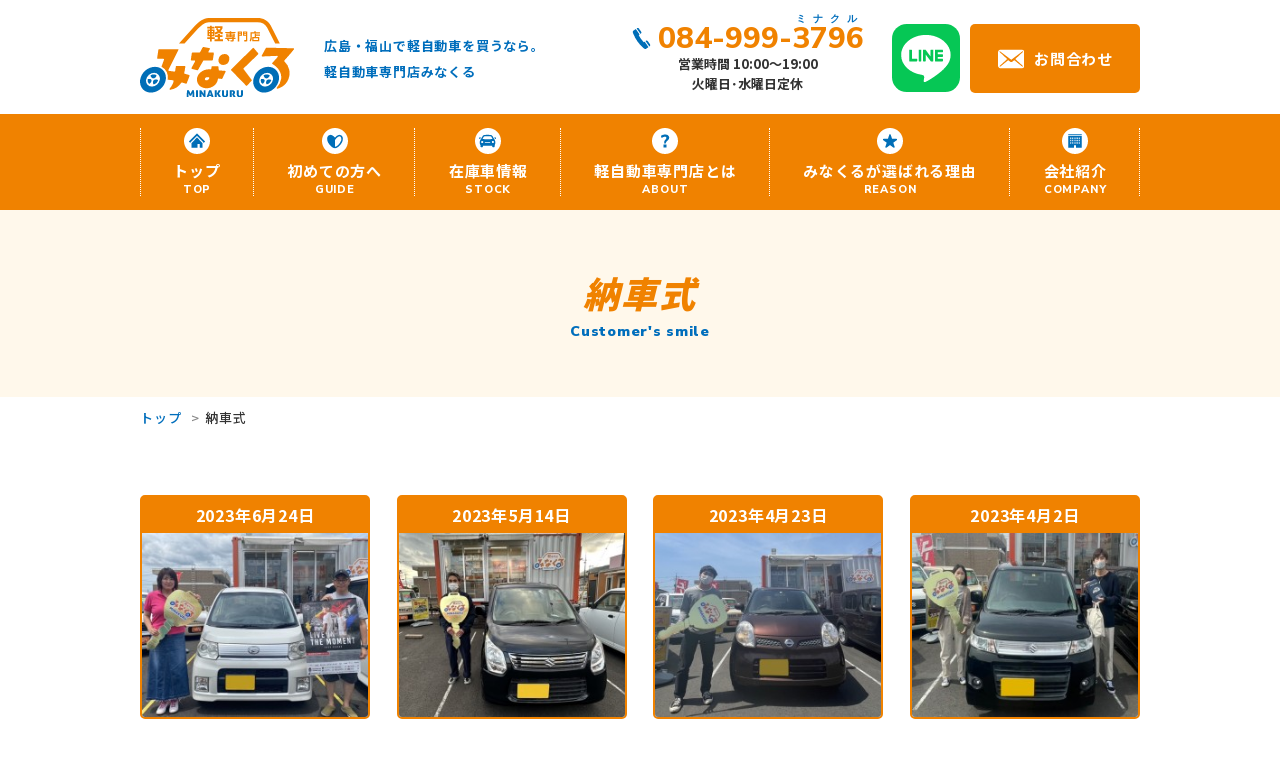

--- FILE ---
content_type: text/html; charset=utf-8
request_url: https://minakuru-car.com/reason/nousya.php
body_size: 3121
content:
<!DOCTYPE html>
<html lang="ja" prefix="og: http://ogp.me/ns#">
<head>
<meta charset="UTF-8">
<meta http-equiv="x-ua-compatible" content="ie=edge">
<title>納車式｜軽自動車専門店みなくるの魅力をご紹介</title>
<meta name="keywords" content="軽自動車,福山,広島,中古車,スズキ,ダイハツ,ホンダ,三菱,日産,みなくる">
<meta name="author" content="軽自動車専門店みなくる">
<meta name="description" content="広島・福山での軽自動車専門店みなくるでお車をご購入いただいたお客様が一番楽しみにされている納車時の記念撮影をご紹介します。各メーカーの軽自動車中古車を常時100台以上在庫中。広島・福山で軽自動車を買うなら地域最大級のみなくるにお越しください。">
<!-- OGP -->
<meta property="og:title" content="納車式｜軽自動車専門店みなくるの魅力をご紹介">
<meta property="og:type" content="article">
<meta property="og:url" content="https://minakuru-car.com/reason/nousya.php">
<meta property="og:image" content="https://minakuru-car.com/img/og_img.jpg">
<meta property="og:site_name" content="みなくる・軽自動車専門店｜広島・福山最大級100台在庫">
<meta property="og:description" content="広島・福山での軽自動車専門店みなくるでお車をご購入いただいたお客様が一番楽しみにされている納車時の記念撮影をご紹介します。各メーカーの軽自動車中古車を常時100台以上在庫中。広島・福山で軽自動車を買うなら地域最大級のみなくるにお越しください。">
<meta property="og:locale" content="ja_JP">
<meta name="twitter:card" content="summary_large_image">
<!-- / OGP -->
<link rel="apple-touch-icon" href="/webclip.png">
  <!-- Google Tag Manager -->
  <script>(function(w,d,s,l,i){w[l]=w[l]||[];w[l].push({'gtm.start':
  new Date().getTime(),event:'gtm.js'});var f=d.getElementsByTagName(s)[0],
  j=d.createElement(s),dl=l!='dataLayer'?'&l='+l:'';j.async=true;j.src=
  'https://www.googletagmanager.com/gtm.js?id='+i+dl;f.parentNode.insertBefore(j,f);
  })(window,document,'script','dataLayer','GTM-WHTVM4T');</script>
  <!-- End Google Tag Manager -->
<meta name="viewport" content="width=1100">
<link rel="stylesheet" href="https://cdnjs.cloudflare.com/ajax/libs/lity/1.6.6/lity.css">
<link rel="preconnect" href="https://fonts.googleapis.com">
<link rel="preconnect" href="https://fonts.gstatic.com" crossorigin>
<link href="https://fonts.googleapis.com/css2?family=Noto+Sans+JP:wght@500;700;900&family=Nunito+Sans:wght@800;900&display=swap" rel="stylesheet">
<link href="/css/common.css?1643265479" rel="stylesheet">
<link href="/css/base.css?1695282005" rel="stylesheet">
<link href="/css/contents.css?1647493130" rel="stylesheet">
<script src="//ajax.googleapis.com/ajax/libs/jquery/1.12.4/jquery.min.js"></script>
<script src="/js/script.js?v2"></script>
<script src="https://cdnjs.cloudflare.com/ajax/libs/lity/1.6.6/lity.js"></script>
</head>

<body id="nousya">
<div id="wrapper">
  <!-- Google Tag Manager (noscript) -->
  <noscript><iframe src="https://www.googletagmanager.com/ns.html?id=GTM-WHTVM4T"
  height="0" width="0" style="display:none;visibility:hidden"></iframe></noscript>
  <!-- End Google Tag Manager (noscript) -->
<header id="header">
  <div class="header-wrap inner flex flex-between">
    <div class="common-logo flex">
      <div class="sitename"><a href="/"><img src="/img/common/logo.svg" alt="軽自動車専門店みなくる"></a></div>
      <p class="common-logo-tagline">広島・福山で軽自動車を買うなら。<br>軽自動車専門店みなくる</p>
    </div>

    <div class="common-info flex">
      <p class="common-tel g-tel">
        <a href="tel:084-999-3796" class="g-tel-num">084-999-3796</a>
        <span class="g-tel-info">営業時間 10:00～19:00<br>火曜日･水曜日定休</span>
      </p>
      <div class="common-line"><a href="https://lin.ee/9gpIAK9Z" target="_blank"><img src="/img/common/icon-line.svg" alt="LINE お友達登録"></a></div>
      <div class="common-contact"><a href="/contact/" class="g-contact-btn">お問合わせ</a></div>
    </div>
  </div>
<nav id="gnav">
<ul class="gnav-list inner flex flex-between">
<li class="home"><a href="/">トップ<span>TOP</span></a></li>
<li class="guide"><a href="/guide/">初めての方へ<span>GUIDE</span></a></li>
<li class="stock"><a href="/stock/">在庫車情報<span>STOCK</span></a></li>
<li class="about dropnav">
  <a href="/about/">軽自動車専門店とは<span>ABOUT</span></a>
  <span class="dropdown"></span>
  <ul class="gnav-list-sub">
    <li><a href="/about/#feature3">高品質・低価格へのこだわり</a></li>
    <li><a href="/about/#feature2">3つのお約束</a></li>
    <li><a href="/about/#feature4">仕入～展示までの流れ</a></li>
  </ul>
</li>
<li class="reason dropnav">
  <a href="/reason/">みなくるが選ばれる理由<span>REASON</span></a>
  <span class="dropdown"></span>
  <ul class="gnav-list-sub">
    <li><a href="/reason/#reason-about">安さの秘密</a></li>
    <li><a href="/reason/#reason-stock">展示在庫車100台</a></li>
    <li><a href="/reason/nousya.php">納車式</a></li>
    <li><a href="/reason/#support">アフターサポート</a></li>
  </ul>
</li>
<li class="company dropnav">
  <a href="/company/">会社紹介<span>COMPANY</span></a>
  <span class="dropdown"></span>
  <ul class="gnav-list-sub">
    <li><a href="/company/#access">アクセス</a></li>
    <li><a href="/company/#outline">会社概要</a></li>
    <li><a href="/company/staff.php">スタッフ紹介</a></li>
  </ul>
</li>

</ul>
</nav>
</header>

<div class="pageTitle">
  <div class="inner">
    <h1 class="ttl">納車式<span class="font-en">Customer's smile</span></h1>
  </div>
</div>

<div id="pan">
  <ul class="inner">
    <li><a href="/">トップ</a></li>
    <li>納車式</li>
  </ul>
</div>

<!-- <div class="inner">
  <ul class="tab-nav flex">
    <li><a href="enquete.php">お客様の声</a></li>
    <li class="current"><a href="nousya.php">納車式</a></li>
  </ul>
</div> -->

<div id="contents">
 <div class="inner ct-box">

  <ul class="voice_list nousya flex">
  <li><a href="/files/nousya/118.jpg?20220324" data-lity="data-lity">
<p class="date">2023年6月24日</p>
<img src="/files/nousya/118s.jpg" alt="2023年6月24日の軽自動車専門店みなくるのお客様" class="pic">
</a></li>
<li><a href="/files/nousya/117.jpg?20220324" data-lity="data-lity">
<p class="date">2023年5月14日</p>
<img src="/files/nousya/117s.jpg" alt="2023年5月14日の軽自動車専門店みなくるのお客様" class="pic">
</a></li>
<li><a href="/files/nousya/115.jpg?20220324" data-lity="data-lity">
<p class="date">2023年4月23日</p>
<img src="/files/nousya/115s.jpg" alt="2023年4月23日の軽自動車専門店みなくるのお客様" class="pic">
</a></li>
<li><a href="/files/nousya/116.jpg?20220324" data-lity="data-lity">
<p class="date">2023年4月2日</p>
<img src="/files/nousya/116s.jpg" alt="2023年4月2日の軽自動車専門店みなくるのお客様" class="pic">
</a></li>
<li><a href="/files/nousya/101.jpg?20220324" data-lity="data-lity">
<p class="date">2023年3月25日</p>
<img src="/files/nousya/101s.jpg" alt="2023年3月25日の軽自動車専門店みなくるのお客様" class="pic">
</a></li>
<li><a href="/files/nousya/97.jpg?20220324" data-lity="data-lity">
<p class="date">2023年3月6日</p>
<img src="/files/nousya/97s.jpg" alt="2023年3月6日の軽自動車専門店みなくるのお客様" class="pic">
</a></li>
<li><a href="/files/nousya/96.jpg?20220324" data-lity="data-lity">
<p class="date">2023年2月27日</p>
<img src="/files/nousya/96s.jpg" alt="2023年2月27日の軽自動車専門店みなくるのお客様" class="pic">
</a></li>
<li><a href="/files/nousya/95.jpg?20220324" data-lity="data-lity">
<p class="date">2023年2月24日</p>
<img src="/files/nousya/95s.jpg" alt="2023年2月24日の軽自動車専門店みなくるのお客様" class="pic">
</a></li>
<li><a href="/files/nousya/94.jpg?20220324" data-lity="data-lity">
<p class="date">2023年2月19日</p>
<img src="/files/nousya/94s.jpg" alt="2023年2月19日の軽自動車専門店みなくるのお客様" class="pic">
</a></li>
<li><a href="/files/nousya/93.jpg?20220324" data-lity="data-lity">
<p class="date">2023年2月11日</p>
<img src="/files/nousya/93s.jpg" alt="2023年2月11日の軽自動車専門店みなくるのお客様" class="pic">
</a></li>
<li><a href="/files/nousya/91.jpg?20220324" data-lity="data-lity">
<p class="date">2023年2月9日</p>
<img src="/files/nousya/91s.jpg" alt="2023年2月9日の軽自動車専門店みなくるのお客様" class="pic">
</a></li>
<li><a href="/files/nousya/90.jpg?20220324" data-lity="data-lity">
<p class="date">2023年2月6日</p>
<img src="/files/nousya/90s.jpg" alt="2023年2月6日の軽自動車専門店みなくるのお客様" class="pic">
</a></li>
<li><a href="/files/nousya/89.jpg?20220324" data-lity="data-lity">
<p class="date">2023年2月5日</p>
<img src="/files/nousya/89s.jpg" alt="2023年2月5日の軽自動車専門店みなくるのお客様" class="pic">
</a></li>
<li><a href="/files/nousya/88.jpg?20220324" data-lity="data-lity">
<p class="date">2023年1月30日</p>
<img src="/files/nousya/88s.jpg" alt="2023年1月30日の軽自動車専門店みなくるのお客様" class="pic">
</a></li>
<li><a href="/files/nousya/87.jpg?20220324" data-lity="data-lity">
<p class="date">2023年1月29日</p>
<img src="/files/nousya/87s.jpg" alt="2023年1月29日の軽自動車専門店みなくるのお客様" class="pic">
</a></li>
<li><a href="/files/nousya/86.jpg?20220324" data-lity="data-lity">
<p class="date">2023年1月27日</p>
<img src="/files/nousya/86s.jpg" alt="2023年1月27日の軽自動車専門店みなくるのお客様" class="pic">
</a></li>
  </ul>

  <div class="pagination"> <span class="disabled">&#171;</span><span class="current">1</span><a href="?page=2">2</a><a href="?page=3">3</a><a href="?page=4">4</a><a href="?page=2" class="next">&#187;</a></div>

</div><!-- inner -->
</div><!--#contents-->
<footer id="footer">
  <div class="footer-info flex flex-between inner">
    <div class="common-logo flex">
      <div class="sitename"><a href="/"><img src="/img/common/logo.svg" alt="軽自動車専門店みなくる"></a></div>
      <p class="common-logo-tagline">広島・福山で軽自動車を買うなら。<br>軽自動車専門店みなくる</p>
    </div>

    <div class="common-info flex">
      <p class="common-tel g-tel">
        <a href="tel:084-999-3796" class="g-tel-num">084-999-3796</a>
        <span class="g-tel-info">営業時間 10:00～19:00<br>火曜日･水曜日定休</span>
      </p>
      <!-- <div class="common-line"><a href="https://lin.ee/9gpIAK9Z" target="_blank"><img src="/img/common/icon-line.svg" alt="LINE お友達登録"></a></div>-->
      <div class="common-contact"><a href="/contact/" class="g-contact-btn">お問合わせ</a></div>
    </div>
    </div>

  <ul class="flo_nav">
    <li class="stock"><a href="/stock/"><p class="txt">在庫車検索</p></a></li>
    <li class="contact"><a href="/contact/"><p class="txt">お問合わせ</p></a></li>
    <li id="pagetop" class="pagetop"><a href="#top"><p class="txt">Page Top</p></a></li>
  </ul>

  <div class="footer-nav">
    <div class="inner">
      <ul class="footer-nav-list flex">
        <li>
          <ul class="footer-nav-group">
            <li><a href="/">トップ</a></li>
            <li><a href="/guide/">初めての方へ</a></li>
            <li><a href="/stock/">在庫車情報</a></li>
          </ul>
        </li>
        <li>
          <ul class="footer-nav-group">
            <li><a href="/about/">軽自動車専門店とは</a></li>
            <li><a href="/reason/">みなくるが選ばれる理由</a></li>
            <li><a href="/company/">会社紹介</a></li>
          </ul>
        </li>
        <li>
          <ul class="footer-nav-group">
            <li><a href="/reason/nousya.php">納車式</a></li>
            <li><a href="/company/staff.php">スタッフ紹介</a></li>
            <li><a href="/blog/">ブログ</a></li>
          </ul>
        </li>
        <li>
          <ul class="footer-nav-group">
            <li><a href="/sitemap/">サイトマップ</a></li>
            <li><a href="/policy/">プライバシーポリシー</a></li>
            <li><a href="/contact/">お問合わせ</a></li>
          </ul>
        </li>
      </ul>
      <p class="footer-addr">〒720-0092 広島県福山市山手町2丁目2-21</p>
    </div>
  </div>
<p class="copyright">&copy; 2022  軽自動車専門店みなくる. Designed by <a href="https://www.tratto-brain.jp/" target="_blank">Tratto Brain</a>.</p>
</footer>
</div><!--#wrapper-->
</body>
</html>


--- FILE ---
content_type: text/css
request_url: https://minakuru-car.com/css/common.css?1643265479
body_size: 2154
content:
@charset "utf-8";

*, *::before, *::after { box-sizing:border-box; }

html { overflow:auto; -webkit-text-size-adjust:100%; font-size:16px; }
body {
  margin:0; padding:0;
  color:#333; line-height:1.8;
  letter-spacing:.05em;
  font-weight:500;
  font-family:
  'Noto Sans JP', "游ゴシック", "Yu Gothic", YuGothic,
  "メイリオ", "Meiryo","ヒラギノ角ゴ Pro W3",
  "Hiragino Kaku Gothic Pro", Osaka, sans-serif;
  -webkit-font-smoothing:antialiased;

  }
h1, h2, h3, h4, dl, dd, ul, form, textarea, figure { margin:0; padding:0; }
article, aside, dialog, figure, footer, header, hgroup, nav, section { display:block; }

h1, h2, h3, h4, h5, h6 { font-size:100%; }

/* clearfix 回り込み解除 ------------------------ */
.clearfix:after { content:""; clear:both; display:block; }

/* 共通 ------------------------ */
a { color:#006ebc; text-decoration:none; }
a:not(.fade), .anime { -webkit-transition:all .3s; transition:all .3s; }
a:active, a:hover { text-decoration:underline; }
a:focus { outline:none; }

strong { font-size:1.2em; }
em { font-style:normal; font-weight:bold; }

fieldset { border:none; }
table { border-collapse:collapse; border-spacing:0; }
map area:focus, map area:active { outline:none; border:0; }

ul { list-style-type:none; }
ul.disc, ul.square { padding-left:1.3em; }
.disc > li { list-style-type:disc; }
.square > li { list-style-type:square; }
.decimal > li { list-style-type:decimal; }

ul.kome li { text-indent:-1em; margin-left:1em; }
ul.kome li::before { content:"※"; }

ol.kome { padding-left:5px; }
ol.kome li { text-indent:-2em; margin-left:2em; }
ol.kome { list-style:none; counter-reset:number; }
ol.kome li::before { counter-increment:number; content:"※"counter(number)" "; }
.kome_red li::before { color:#c00; }

img { max-width:100%; height:auto; font-size:0; line-height:0; border-width:0px; vertical-align:bottom; image-rendering:-webkit-optimize-contrast; }
img.middle { vertical-align:middle; }

.serif {
  font-family:
    "游明朝", "Yu Mincho", YuMincho,
    "ヒラギノ明朝 ProN W6", "HiraMinProN-W6",
    "HGS明朝E", "ＭＳ Ｐ明朝", "MS PMincho", "MS 明朝", serif;
  }


.fleft  { float:left; }
.fright { float:right; }

.left   { text-align:left; }
.center { text-align:center; }
.right  { text-align:right; }

.big    { font-size:1.3em; }
.small  { font-size:.85em; }
.bold   { font-weight:bold; }
.italic { font-style:italic; }
.marker { background:linear-gradient(transparent 60%, #ffed70 0%); }

.clear  { clear:both; }
.hide   { display:none; }
.iblock { display:inline-block; }
.wide   { width:100%; }
.indent { text-indent:-1em; padding-left:1em; }
.shadow { box-shadow:0 0 3px rgba(0,0,0,0.3); }

.red, .err { color:#e43624; }
.orange{ color: #f08200; }

.flex { display:-webkit-flex; display:flex; -webkit-flex-wrap:wrap; flex-wrap:wrap; }
.flex-between { -webkit-justify-content:space-between; justify-content:space-between; }
.flex-center  { -webkit-justify-content:center; justify-content:center; }
.flex-align-center { -webkit-box-align:center; -webkit-align-items:center; align-items:center; }

.vh_ctr {
  position:absolute; top:50%; left:50%;
  -webkit-transform:translate(-50%, -50%);
  transform:translate(-50%, -50%);
  }

.link-disabled { cursor:default; pointer-events:none; opacity:0.6; }

.is-fixed { position:fixed; top:0; right:0; bottom:0; left:0; }
.is-hide { transform: translateY(-100%); }
.is-empty {
  height: 0;
  padding-top:0 !important;
  padding-bottom:0 !important;
  margin-top:0 !important;
  margin-bottom:0 !important;
  border:none !important;
}

/* popup */
.white-popup { width:auto; max-width:640px; margin:20px auto; padding:20px; background:#FFF; position:relative; }
.white-popup .favo::before{ top:0.2em; left:3em; }

/* form ------------------------ */
label { display:inline-block; }
select { padding:3px 6px; }

input[type="text"], input[type="email"], input[type="tel"], input[type="number"], textarea {
  border-radius:3px; padding:4px 8px; font-weight:inherit;
  }
input[type="submit"], input[type="button"], button {
  -webkit-box-sizing:content-box;
  -webkit-appearance:button;
  appearance:button;
  border:none;
  border-radius:0;
  box-sizing:border-box;
  cursor:pointer;
  font-size:1em;
}
input[type="submit"]::-webkit-search-decoration,
input[type="button"]::-webkit-search-decoration {
  display:none;
}
input[type="submit"]::focus,
input[type="button"]::focus {
  outline-offset:-2px;
}
input[type="text"], textarea, select { margin:3px 0; }

input.t { width:15%; }
input.s { width:30%; }
input.m { width:60%; }
input.l { width:96%; }
textarea { width:96%; }
label input { margin:0; }
input[type="text"], input[type="email"], input[type="tel"], input[type="number"], select, textarea { font-size:16px; font-family:inherit; border:1px solid #ccc; }

/* pagination ------------------------ */
.pagination { text-align:center; }
.pagination span.disabled { display:none; }
.pagination span.current { color:#fff; background-color:#f08200; }
.pagination span { display:inline-block; padding:4px 10px; margin-right:3px; font-weight:bold; border-radius:5px; border:1px solid #f08200; }
.pagination a {
  display:inline-block; padding:4px 10px; margin-right:3px; text-decoration:none; color:#f08200; font-weight:bold; border-radius:5px; border:1px solid #f08200;
}
.pagination a:hover { background:#ffe5c0; }


/* 959px 以下 ------------------------ */
@media screen and (max-width: 959px) {
  .pc_only { display:none; }
}

/* 599px 以下 ------------------------ */
@media screen and (max-width: 599px) {
  .sp_none { display:none; }

  input.t { width:30%; }
  input.s { width:60%; }
  input.m { width:98%; }

    img { image-rendering:auto; }

  /* 横スクロール */
  .scrollWrap { width:100%; padding-top:20px; overflow-x:scroll; -webkit-overflow-scrolling:touch; }
  .scrollWrap > .scroll { margin-bottom:20px; position:relative; }
  .scrollWrap > .scroll:before { content:"横にスクロールできます→"; position:absolute; top:-20px; left:0; font-size:13px; }
  .scrollWrap > .scroll > .hscroll { width:640px; }
}

/* 600px 以上 ------------------------ */
@media screen and (min-width: 600px) {
  .sp_none { display: block; }
  .sp_only { display:none; }
}

/* 960px 以上 ------------------------ */
@media screen and (min-width: 960px) {
  .pc_none { display:none; }

  .txt_vertical {
   -webkit-writing-mode: vertical-rl;
    -ms-writing-mode: tb-rl;
    writing-mode: vertical-rl;
  }

  /* 電話番号リンク PCで無効 */
  a[href^='tel:'] { cursor:default; pointer-events:none; }

  /* hover scale */
  a .scale { -webkit-transition:all .5s ease-out; transition:all .5s ease-out; }
  a:hover .scale  { -webkit-transform: scale(1.05); transform: scale(1.05); }

}


--- FILE ---
content_type: text/css
request_url: https://minakuru-car.com/css/base.css?1695282005
body_size: 2453
content:
@charset "utf-8";

/* base ------------------------*/
#wrapper { position:relative; width:100%; min-width:1000px; overflow:hidden; }
.inner { width:1000px; max-width:100%; margin:auto; }
.narrow { max-width:860px; margin:auto; }

/* Font */
.font-en { font-family:'Nunito Sans', sans-serif; }

/* color */
.color-org { color:#f08200; }
.color-blu { color:#006ebc; }

/* bg */
.bg-common { background:#fff8eb; }

/* tel */
.g-tel { text-align:center; letter-spacing:0; line-height:1.6; }
.g-tel-num { position:relative; display:inline-block; padding-left:.9em; font-size:1.875rem; font-weight:bold; color:#f08200; line-height:1; letter-spacing:0; text-decoration:none; font-family:'Nunito Sans', sans-serif; }
.g-tel-num:before { content:""; position:absolute; top:.12em; left:0; width:.7em; height:.7em; background:url(../img/common/icon-tel-blu.svg) no-repeat center / 100%; }
.g-tel-info { display:block; font-weight:bold; font-size:.8125rem; }


/* contact */
.g-contact-btn { position:relative; display:block; padding:1.44em 1.8em; color:#fff; text-align:center; text-decoration:none; font-size:.9375em; font-weight:bold; line-height:1; border-radius:5px; background:#f08200; }
.g-contact-btn:before { content:""; display:inline-block; width:1.735em; height:1.735em; margin-right:.7em; vertical-align:-.5em;
 background:url(../img/common/icon-mail-wht.svg) no-repeat center / 100%; }
.g-contact-btn:hover { background:#f06400; text-decoration:none; }


/* title */
.secttl { margin-bottom:2em; text-align:center; font-weight:900; line-height:1.5; }
.secttl .en { position:relative; display:inline-block; padding:.2em 1em; font-size:.875rem; color:#006ebc; font-family:'Nunito Sans', sans-serif;}
.secttl .en::before, .secttl .en::after {
  content:""; position:absolute; top:0; bottom:0; width:1.5em; height:1.5em; margin:auto 0;
  background: url(../img/common/deco-tire.svg) no-repeat center / 100%; }
.secttl .ja { position:relative; display:inline-block; padding:0 .7em .15em; color:#f08200; font-size:2.5rem; font-style:italic; letter-spacing:.05em; }
.secttl .ja::before, .secttl .ja::after {
  content:""; position:absolute; top:0; bottom:0; width:2.7em; height:.235em; margin:auto 0;
  background:url(../img/common/deco-line.svg) no-repeat center / 100%;
}
.secttl .ja::before, .secttl .en::before{ right:100%; }
.secttl .ja::after, .secttl .en::after { left:100%; }

.secttl2 { margin-bottom:.5em; color:#f08200; text-align:center; font-size:2rem; line-height:1.5; font-weight:900; }
.secttl2 > span { position:relative; display:inline-block; padding:0 1em .2em; }
.secttl2 > span::before, .secttl2 > span::after { content:"●"; position:absolute; top:0; bottom:0; margin:auto 0; color:#006ebc; -webkit-transform:scale(.3); transform:scale(.3); }
.secttl2 > span::before { left:-.2em; }
.secttl2 > span::after { right:-.2em; }

.subttl { position:relative; margin-bottom:.8em; padding-left:.8em; font-size:1.875rem; font-weight:bold; line-height:1.2; }
.subttl::before { content:""; position:absolute; top:.18em; bottom:.08em; left:0; width:6px; background: #f08200;
  background:-webkit-linear-gradient(top, #f08200 0%,#f08200 60%,#006ebc 60%,#006ebc 99%);
  background:linear-gradient(to bottom, #f08200 0%,#f08200 60%,#006ebc 60%,#006ebc 99%); }

.subttl2 { margin-bottom:1em; color:#006ebc; font-size:1.65rem; font-weight:900; text-align:center; line-height:1.4; }
.subttl2 span { display:inline-block; padding:0 .3em .3em; border-bottom:2px solid #f08200; }

.lead-ttl { font-size:1.25rem; font-weight:bold; }
.lead-ttl span { font-size:1.667em; color:#d81c1c; padding:0 .2em .2em;
  background:linear-gradient(transparent 60%, #ffef5c 60%);}

/* button */
.button, input.btn_submit { position:relative; z-index:2; display:inline-block; overflow:hidden; min-width:220px;
  padding:.7em 3em .8em; text-align:center; text-decoration:none; font-weight:bold; border-radius:5px; background:#006ebc; }
.button:hover{ text-decoration:none; background:#005dad; }
.button.icon:before { content:""; display:inline-block; width:1.2em; height:1.2em; margin:.3em .5em 0 0; vertical-align:top; background:no-repeat center / 100%; }

.button.arrow:before { content: ""; display:inline-block; width:.5em; height:.5em; margin-right:.6em; vertical-align:-.05em;
  background: url(../img/common/icon-arrow-wht.svg) no-repeat center / 100%;
  -webkit-transition:all 0.5s; transition:all 0.5s; }

.button.st-org { color:#fff; background:#f08200; }
.button.st-org:hover { background:#ed6200; }

.button.icon-mail:before { background-image:url(../img/common/icon-mail-wht.svg); }

input.btn_submit { color:#fff; background:#f08200; font-size:1.125rem; -webkit-transition:all 0.5s; transition:all 0.5s; }
input.btn_submit:hover { background:#ed6200; }

/* img list */
.img_list { margin:30px auto 0; }
.img_list > li { width:49%; }

.img_list.col3 { border-radius:0; }
.img_list.col3 > li  { width:32%; }

/* 点滅 */
@-webkit-keyframes blink{
  50%{ opacity:0; }
}
@keyframes blink{
  50%{ opacity:0; }
}

/* header ------------------------*/
.header-wrap { padding:18px 0 17px; }
.common-logo-tagline { margin:0 0 0 30px; padding-top:4px; color:#006ebc; font-size:.8125rem; font-weight:bold; line-height:2; align-self:center; }

.common-info { padding:6px 0 0; }
.common-tel { margin:0 28px 0 0; }
.common-tel .g-tel-num::after { content:"ミナクル"; position:absolute; top:-1em; right:0; color:#006ebc; font-size:10px; letter-spacing:.7em; }
.common-contact { margin-left:10px; }

/* gnav ------------------------*/
#gnav { position:relative; padding:14px 0; font-size:.9375rem; background:#f08200; }
.gnav-list > li { position:relative; -webkit-box-flex:1; flex-grow:1; }
.gnav-list > li:after,
.gnav-list > li:first-child:before { content:""; position:absolute; right:0; top:0; bottom:0; width:1px; border-right: 1px dotted #fff; }
.gnav-list > li > a { position:relative; display:block; padding:0 .8em .05em;
  text-align:center; font-weight:bold; line-height:1.5; color:#fff; text-decoration:none; }
.gnav-list > li:first-child:before { right:auto; left:0; }
.gnav-list > li > a span { display:block; font-size:.733em; font-weight:lighter; font-family:'Nunito Sans', sans-serif; margin-top:.2em; line-height:1; }
.gnav-list > li > a:before { content:""; display:block; margin:0 auto .4em; width:1.733em; height:1.733em; border-radius:50%; background:#fff no-repeat center / 68%; }
.gnav-list > li > a:hover { color:#fff80e; }

.gnav-list > li.home a:before { background-image: url(../img/common/icon-home-blu.svg); }
.gnav-list > li.guide a:before { background-image: url(../img/common/icon-guide-blu.svg); }
.gnav-list > li.stock a:before { background-image: url(../img/common/icon-car-blu.svg); }
.gnav-list > li.about a:before { background-image: url(../img/common/icon-about-blu.svg); }
.gnav-list > li.reason a:before { background-image: url(../img/common/icon-star-blu.svg); }
.gnav-list > li.company a:before { background-image: url(../img/common/icon-company-blu.svg); }



.gnav-list-sub { position:absolute; top:100%; z-index:99; opacity:0; visibility:hidden;
  overflow:hidden; min-width:100%;
  -webkit-transition:all .3s ease-in; transition:all .3s ease-in; }
.gnav-list-sub:before { content:""; position:absolute; top:2px; left:0; right:0; width:0; height:0; margin:0 auto; border-style:solid; border-width:0 5px 8px 5px;border-color:transparent transparent #006ebc transparent; }
.gnav-list-sub > li { border-bottom:1px dotted #75add5; background:#006ebc; }
.gnav-list-sub > li > a { display:block; padding:.85em .5em; color:#fff; text-align:center; font-size:.875rem; font-weight:bold; line-height:1.4; text-decoration:none; }
.gnav-list-sub > li > a:hover { background:#2b81bf; }
.gnav-list-sub > li:last-child { border-bottom:none; }
.gnav-list > li:hover .gnav-list-sub { padding-top:10px; opacity:1; visibility:visible; }


/* footer------------------------*/
.footer-bnrbox { padding:40px 0; text-align:center; }

#footer { position:relative; border-top:4px solid #f08200; }
.footer-info { padding:20px 0; }

/* floating */
.flo_nav { z-index:999; position:fixed; right: -5px; bottom: 80px;}
.flo_nav li { position:relative; width:100px; height:82px; border:2px solid #fff; border-radius:5px 0 0 5px; font-size:.8rem; }
.flo_nav li > a { display:block; height:100%; text-align:center; color:#fff; padding:45px 5px 0; font-weight:bold; letter-spacing:0; text-decoration:none; border-radius:5px 0 0 5px; background:no-repeat center top 14px / 26px; }
.flo_nav li .txt { margin:0; }

.flo_nav li.pagetop a { background-color:#006ebc; background-image:url(../img/common/icon-arrow-up-wht.svg); }
.flo_nav li.stock a { color:#006ebc; background-color:#ffeb3b; background-image:url(../img/common/icon-search-blu.svg); }
.flo_nav li.contact a { background-color:#f06e00; background-image:url(../img/common/icon-mail-wht.svg); }
.flo_nav li + li { margin-top:2px; }

/* nav */
.footer-nav { padding:25px 0; background:#fff8eb; }
.footer-nav-list > li + li { margin-left:7%; }
.footer-nav-list li a { position:relative; padding-left:1em; color:#333; font-size:.9375rem; font-weight:bold; text-decoration:none; }
.footer-nav-list li a:before { content: ""; position:absolute; top:.6em; left:0;
  width:.4em; height:.4em; margin-right:.6em;
  -webkit-transform:rotate(45deg); transform:rotate(45deg);
  -webkit-transform-origin:top center; transform-origin:top center;
  border-top:2px solid #006ebc; border-right:2px solid #006ebc; }
.footer-nav-list li a:hover { color:#006ebc;}
.footer-nav-group li { margin-bottom:.5em; }

.footer-addr { position:relative; margin:1.2em 0 0; padding:.5em .8em .5em 3em; font-size:.875rem; font-weight:bold; border-radius:5px; background:#fff; }
.footer-addr::before { content:""; position:absolute; top:.65em; left:.85em; width:1.5em; height:1.5em; background:url(../img/common/icon-addr-blu.svg) no-repeat center / 100%; }

/* copyright */
.copyright { margin:0; padding:.95em 0 .8em; font-size:.75rem; font-weight:bold; color:#fff; text-align:center; background:#f08200; }
.copyright a { color:#fff; }
.copyright a:hover { color:#fff; }

/* common------------------------*/

/* template */

.tbl { width:100%; margin-bottom:10px; border-collapse:separate; border-spacing:10px; }
.tbl tr > * { padding:.6em .8em; }
.tbl th { width:220px; font-weight:bold; text-align:center; color:#FFF; background:#f08200; }
.tbl td { border-bottom:1px dashed #ddd; }

.tbl + .submit { margin-top:34px; text-align: center; }

.tbl2 { width:100%; margin:-8px; border-collapse:separate; border-spacing:8px; }
.tbl2 tr { margin-bottom:.5em; }
.tbl2 tr > * { padding:.6em 1em; line-height:1.5; }
.tbl2 th { width:130px; font-weight:bold; color:#FFF; border-radius:5px; background:#f08200; }
.tbl2 td { border-bottom: 1px dashed #ddd; }

/* webtokuten */
.webtokuten { margin:0 auto; text-align:center; }
.tokutenNotes { font-size:.85em; margin:.5em auto; }
.tokutenNotes li { padding-left:1em; text-indent:-1em; }


--- FILE ---
content_type: text/css
request_url: https://minakuru-car.com/css/contents.css?1647493130
body_size: 3380
content:
@charset "utf-8";

/* base------------------------ */
#pan { padding:5px 0; }
#pan li { display:inline-block; font-size:13px; }
#pan li:not(:first-child):before { content:">"; padding:0 5px; color:#888; }

/* common ------------------------ */
#contents { margin-top:60px; }
.ct-box { margin-bottom:80px; }
.ct-box-inner { padding:60px 0 70px; }

/* title------------------------ */
.pageTitle { position:relative; padding:1.5em 0; font-weight:bold; font-size:2.25rem; background:#fff8eb; }
.pageTitle .ttl { color:#f08200; text-align:center; font-weight:900; font-style:italic; line-height:1.6; letter-spacing:.05em; }
.pageTitle .font-en { display:block; color:#006ebc; font-size:.395em; font-style:normal; letter-spacing:.05em; }

/* common 共通------------------------ */
.tab-nav { overflow:hidden; max-width:600px; margin:20px auto 50px; border-radius:5px; }
.tab-nav li { -webkit-box-flex:1; flex-grow:1; }
.tab-nav li a { display:block; padding:.5em 1em; color:#fff; text-align:center; font-weight:bold; text-decoration:none; border:3px solid #f08200; background:#fff; }
.tab-nav li a:hover { background:#fbfbe7; }
.tab-nav li.current a {background:#f08200; }

/* usedcar 在庫車情報
================================================================== */
.sec_read { margin-bottom:30px; padding:20px; font-size:16px; font-weight:bold; color:#0c5395; border:2px solid #0c5395; background-image:url(../img/pattern.png); }

/* reason 選ばれる理由
================================================================== */
/* about-list */
.about-list > li { position:relative; width:48.5%; margin-top:4.5%; padding:2.2em 1.8em 2.2em; border-radius:6px; border:3px solid #f08200; }
.bg-line-yel .about-list > li { border:none; }

.about-list .point { position:absolute; top:-.8em; left:0; right:0; margin:0; text-align:center; font-size:1.25rem; font-weight:bold; }
.about-list .point span { display:inline-block; padding:.4em 2.25em; color:#fff; line-height:1; border-radius:1.5em; background:#006ebc; }

.about-list .ttl { margin:.2em 0 .8em; color:#f08200; text-align:center; font-weight:900; font-size:1.375rem; line-height:1.4; }
.about-list .img { overflow:hidden; margin-bottom:20px; border-radius:10px; text-align:center; }
.about-list .img + .ttl { margin-top:.5em; }
.about-list .txt { margin-bottom:0; text-align:justify; font-size:.9375rem; }

/* アフターサポート */
.tcs-box { margin-top:40px; padding:2.5em; background:#fff8eb; }
.tcs-ttl { margin-bottom:1em; color:#f08200; text-align:center; font-size:2rem; font-weight:bold; line-height:1.3; }
.tcs-list .item { width:24%; margin-right:1.3%; margin-bottom:1.3%; padding:1.2em 1em 1.8em; text-align:center; border-radius:5px; background:#ed910e; }
.tcs-list .item:nth-child(4n) { margin-right:0; }
.tcs-list dt { height:3.2em; margin-bottom:.8em; padding-bottom:.5em; font-size:1.375rem; font-weight:bold; line-height:1.4;
  display:-webkit-box; display:flex;
  -webkit-box-orient:vertical; -webkit-box-direction:normal; flex-direction:column;
  -webkit-box-pack:center; justify-content:center;
  border-bottom:1px dashed #fbfbe7; }
.tcs-list dd { font-size:0.9375rem; line-height:1.7; }

.tcs-list .item:nth-child(2) { background:#f5c61e; }
.tcs-list .item:nth-child(3) { background:#f18156; }
.tcs-list .item:nth-child(4) { background:#f38484; }
.tcs-list .item:nth-child(5) { background:#b8a0f3; }
.tcs-list .item:nth-child(6) { background:#93e86f; }
.tcs-list .item:nth-child(7) { background:#6fcce8; }

.support-box .lead { width:55%; margin-right:5%; }
.support-box .slider-service { width:40%; }
.support-box .bnr { margin-top:2em; width:60%; }

.support-box { position:relative; margin-top:40px; padding:2.4em; border-radius:6px; border:3px solid #f08200;  -webkit-box-align:start; align-items:flex-start; }
.support-box .subttl { margin-bottom:.5em; }
.support-box .con { -webkit-box-align:start; align-items:flex-start; padding-top:2em; border-top:2px solid #ccc; }
.support-box .txt { margin-top:0; }
.support-box .btn { margin-top:2em; }

.hoken_bnr { margin-top:2em; }
.hoken_bnr > li { width:49%; }
.hoken_bnr > li:only-child { width:auto; max-width:70%; }

.slick-dots > li:only-child { display:none; }

/* about 軽未使用車とは
================================================================== */
.rec-mainimg { margin-bottom:60px; }

.rec-kei-list li { position:relative; width:32%; margin-top:1.5em; padding:2.4em 1.3em 1.5em; text-align:justify; border-radius:5px; border:3px solid #f08200; background:#fff; }
.rec-kei-list .ttl { margin:0 0 .8em; color:#f08200; text-align:center; font-size:1.3rem; line-height:1.2; font-weight:900; }
.rec-kei-list .ttl span { position:absolute; top:-1.2em; left:0; right:0; width:2.1em; height:2.1em; margin:0 auto; padding:.05em 0 0 .05em; text-align:center; font-size:1.2em; font-weight:normal; line-height:1.7em; color:#fff; border-radius:50%; border:5px solid #fff; background:#006ebc; }
.rec-kei-list .txt { margin:.5em 0 0; font-size:.9375rem; }

.rec-about-box + .rec-about-box { margin-top:40px; }
.rec-about-box:nth-of-type(odd) .rec-about-img { -webkit-box-ordinal-group:3; order:2; }
.rec-about-img { width:48%; overflow:hidden; }
.rec-about-txt { width:47%; padding-top:1.4em; }
.rec-about-txt .ttl { margin-bottom:1em; padding-left:1em; color:#f08200; font-size:1.75rem; font-weight:900; line-height:1.6; border-left:4px solid #f08200; }

.action-btn-box { margin-top:60px; }
.action-btn-list li { width:49%; overflow:hidden; border-radius:5px; }
.action-btn-list li:nth-child(odd) { margin-right:2%; }

.feature-area { padding-top:20px; }
.relief-list { margin-top:30px; }
.relief-list li { width:42%; padding:1.5em 1em 1em; color:#fff; text-align:center; border-radius:12px; background:#006ebc; }
.relief-list li:last-child { background:#f08200; }
.relief-list .ttl { font-size:1.25rem; font-weight:bold; }
.relief-list .ttl span { font-size:1.2em; }
.relief-msg { text-align:center; font-size:1.875rem; line-height:1.2; font-weight:900; }
.relief-msg span { position:relative; display:inline-block; padding:0 1em; }
.relief-msg span:before,
.relief-msg span:after {
  content:""; position:absolute; top:.25em;
  width:3px; height:1em; background:#f08200; }
  .relief-msg span:before { left:0;
  -webkit-transform:rotate(45deg); transform:rotate(45deg);
  -webkit-transform-origin:top right; transform-origin:top right; }
  .relief-msg span:after { right:0;
  -webkit-transform:rotate(-45deg); transform:rotate(-45deg);
  -webkit-transform-origin:top left; transform-origin:top left; }

.promise-ttl { overflow:hidden; margin:.8em 0 0; text-align:center; color:#f08200; font-size:1.875rem; font-weight:900; line-height:1.4; }
.promise-ttl .num { font-size:1.786em; }
.promise-ttl > span { position:relative; display:inline-block; padding:0 .7em .8em;letter-spacing:.05em; }
.promise-ttl > span::before, .promise-ttl > span::after {
  content:""; position:absolute; top:0; bottom:0; width:3em; height:.235em; margin:auto 0;
  background:url(../img/common/deco-line.svg) no-repeat center / 100%;
}
.promise-ttl > span::before, .promise-ttl > span::before{ right:100%; }
.promise-ttl > span::after, .promise-ttl > span::after { left:100%; }

.flow-list { margin-top:40px; padding-left:0; }
.flow-list li { position:relative; margin-bottom:1.8em; padding:1.5rem; list-style:none; border-radius:5px; background:#fff; border:3px solid #f08200; }
.flow-list > li:not(:last-child):after { content:""; position:absolute; bottom:-23px; left:0; right:0; width:0; height:0; margin:0 auto; border-style:solid; border-width:20px 13px 0 13px; border-color:#006ebc transparent transparent transparent; }
.flow-list .img { width:42%; overflow:hidden; }
.flow-list .con { margin-left:2rem; padding-top:.5em; -webkit-box-flex:1; flex:1; }
.flow-list .ttl { position:relative; margin-bottom:1em; padding-top:.5em; padding-left:2.6em; font-size:1.375rem; font-weight:900; color:#f08200; line-height:1.4; }
.flow-list .ttl span { position:absolute; top:.2em; left:0; width:1.6em; height:1.6em; padding:.05em 0 0 .05em; text-align:center; font-size:1.2em; font-weight:normal; line-height:1.6em; color:#fff; border-radius:50%; background:#006ebc; }

/* company 会社紹介
================================================================== */
.google-map { margin-bottom:30px; }

.access-box { margin-bottom:50px; }
.access-info { width:48%; }
.access-list { width:48%; }
.access-list .row + .row { margin-top:1.5em; }
.access-list dt { margin-bottom:.6em; padding-left:.6em; font-size:1.125rem; font-weight:bold; color:#f08200; border-left:5px solid #f08200; }

.access-img li { width:24%; }
.access-img li img { border-radius:10px; }

.bnr-staff { margin-top:60px; margin-bottom:60px; text-align:center; }

.outline-bnr { margin-top:40px; }

.company-history .tbl th { text-align:left; padding-left:1.5em; }

.greeting-box { margin-top:1.5em; padding:2.5em 2.5em 2em; border:3px solid #f08200; border-radius:5px; }
.greeting-box .txt { -webkit-box-flex:1; flex:1; }
.greeting-box .txt p { margin-top:0; }
.greeting-box .img { width:30%; margin-left:2em; }
.greeting-box .name { text-align:center; font-weight:600; }
.greeting-box .name span { font-size:1.4em; }

/* staff */
.staff-list li { width:23.5%; margin-bottom:40px; margin-right:2%; }
.staff-list li:nth-child(4n) { margin-right:0;}
.staff-list a { display:block; color:#f08200; text-align:center; text-decoration:none; }
.staff-list .img { overflow:hidden; margin-bottom:.8em; }
.staff-list .post,
.staff-box .post { margin:0 0 .5em; display:inline-block; padding:.2em 1em .25em; color:#fff; font-weight:bold; font-size:.85em; line-height:1.4; border-radius:1.5em; background: #006ebc; }
.staff-list .name { line-height:1.6; font-size:1.25rem; }
.staff-list .name span { display:block; font-size:.75em; }

.staff-box { position:relative; width:500px; max-width:90%; margin:0 auto; padding:40px 30px 24px; border-radius:10px; background:#fff; }
.staff-box h3 { margin-bottom:18px; padding-bottom:2px; font-size:24px; font-family:"Rounded Mplus 1c"; font-weight:500; border-bottom:1px dashed #bbb; }
.staff-box .img { margin-bottom:.8em; padding:1em; text-align:center; background:#fcfcee; }
.staff-box .img img { border-radius:10px; }
.staff-box .name { margin-bottom:1em; padding-bottom:.2em; font-size:1.25rem; border-bottom:3px dotted #f08200; }
.staff-box .name span { margin-left:1em; font-size:.8em; }

.staff-data dt { width:26%; color:#fff; text-align:center; font-weight:bold; border-radius:3px; background:#f08200; }
.staff-data dd { width:74%; padding-left:1em; }
.staff-data > * { margin-bottom:5px; padding:2px 6px; font-size:.875rem; }


/* gude 初めての方へ
================================================================== */
.guide-intro-ttl { margin-bottom:1.2em; font-size:1.875rem; font-weight:900; line-height:1.5; text-align:center; color:#006ebc; }
.guide-intro-img { margin-bottom:2em; text-align:center; }
.guide-intro-txt { position:relative; padding-bottom:1em; font-size:1.25rem; font-weight:bold; text-align:center; }

.guide-intro-txt .illust-box { position:absolute; left:0; right:0; bottom:0; max-width:860px; margin:0 auto; }
.guide-intro-txt .illust-box .item { max-width:181px; width:30%; }

.use-list li { margin-bottom:1.5em; padding:1.8em 2.5em; border:3px solid #f08200; }
.use-list li:last-child { margin-bottom:0; }
.use-list li::after { display:none; }
.use-list .ttl { padding-bottom:.6em; padding-top:.5em; padding-left:3.2em; color:#f08200; font-size:1.7rem; font-weight:900; border-bottom:3px solid #f08200; }
.use-list .ttl span { top:-.5em; display:block; width:auto; height:auto; text-align:center; color:#006ebc; font-size:.6em; border-radius:0; background:none; }
.use-list .ttl span em { display:block; margin-top:.1em; font-size:3em; }
.use-list .con { font-size:1.125rem; }
.use-list .con p:first-child { margin-top:0; }

.buy-list .img { width:32%; }
.buy-list li { margin-bottom:1.8em; }

.guide-outro .guide-intro-ttl { margin-bottom:.8em; }
.guide-intro-msg { margin:0 0 1.5em; text-align:center; font-size:1.85rem; font-weight:900; line-height:1.4; }

.guide-step { max-width:750px; margin:50px auto 0; }
.guide-step li + li { margin-top:15px; }

/* お客様の声・納車式
================================================================== */
.customer-num { margin: 30px auto 0; text-align: center; }
.customer-num > span { display:inline-block; font-size:1.25em; }
.customer-num > span > em { padding:05px; font-size:1.3em; color:#f08200; }

.voice_list { margin:3.75em auto; }
.voice_list > li { width:23%; margin-bottom:20px; text-align:center; background:#fff; border:2px solid #f08200; border-radius:5px; }
.voice_list > li:not(:nth-child(4n+1)) { margin-left:2.66%; }
.voice_list > li > a:hover { text-decoration:none; }
.voice_list .date { margin:0; padding:4px 0; color:#fff; font-weight:bold; background:#f08200; }
.voice_list .pic { border-radius:0 0 3px 3px; }

/* プライバシーポリシー------------------------ */
.policyList { counter-reset: count; }
.policyList > li { margin-bottom:2.5em; }
.policyList > li h3 { padding:.25em 1.3em .2em; font-size:1.2rem; }
.policyList > li h3 span::before { counter-increment: count; content: counter(count)"."; margin-right: 5px; }

.policyList > li > ul { counter-reset: count2; }
.policyList > li > ul > li::before { counter-increment: count2; content: counter(count2)"."; margin-right: 5px; }

/* contact お問い合わせ
================================================================== */
.form-tbl > tbody > tr > th { width:240px; }

.thanks-area { padding:1.5em 2em; border:3px solid #f08200; border-radius:5px; }
.thanks-area .title { margin-top:1.2em; margin-bottom:.5em; padding-top:1.125em; font-weight:bold; border-top:1px dashed #ddd; }
.thanks-area .info { margin:0; }
.thanks-area .info p { margin:.5em 0; }

#contact .cmt_radio { margin:5px 0 10px; width:97%; }
#contact .cmt_radio label { display:block; margin-bottom:3px; padding:3px 5px; border-radius:3px; background:rgba(255,255,255,0.7); }
#contact .cmt_radio input[type="radio"] { margin:5px; }


/* sitemap サイトマップ
================================================================== */
.sitemap li { padding:10px 0 7px; border-bottom:1px dashed #ccc;}
.sitemap + .sitemap { margin-left:80px; }
.sitemap a { position:relative; display:inline-block; text-decoration:none; font-weight:bold; font-size:15px; }
.sitemap > li > a { display:block; padding:0 20px; color:#333; }
.sitemap > li > a:hover { color:#006ebc; }
.sitemap > li > a:before { content:""; position:absolute; top:10px; left:0; width:7px; height:7px; background:#006ebc; border-radius: 50%; }
.sitemap ul { margin:6px 0 0 26px; }

/* Coupon サイトマップ
================================================================== */
.coupon_web {text-align: center; width: 800px; margin: auto;}

--- FILE ---
content_type: image/svg+xml
request_url: https://minakuru-car.com/img/common/icon-car-blu.svg
body_size: 520
content:
<svg xmlns="http://www.w3.org/2000/svg" width="20" height="20" viewBox="0 0 20 20"><defs><style>.a{fill:#006eb7;}.b{fill:none;}</style></defs><path class="a" d="M18.6,6.188a.389.389,0,0,1,.4.381v.39c0,.605-.733.754-1.279.754l-.86-1.525ZM17.463,8.861a5.328,5.328,0,0,1,.749,2.8,7.361,7.361,0,0,1-.795,3.035V16.1a.778.778,0,0,1-.792.762H15.437a.777.777,0,0,1-.791-.762v-.763H4.354V16.1a.778.778,0,0,1-.792.762H2.375a.778.778,0,0,1-.792-.762V14.691a7.361,7.361,0,0,1-.795-3.035,5.328,5.328,0,0,1,.749-2.795c.656-1.172,1.465-2.632,2.319-4,.656-1.053,1-1.3,1.8-1.44A21.23,21.23,0,0,1,9.5,3.139a21.23,21.23,0,0,1,3.84.278c.8.139,1.148.387,1.8,1.44C16,6.229,16.807,7.689,17.463,8.861ZM4.75,11.143A1.166,1.166,0,0,0,3.562,10a1.144,1.144,0,1,0,0,2.287A1.167,1.167,0,0,0,4.75,11.143Zm7.917.763a.389.389,0,0,0-.4-.381H6.729a.381.381,0,1,0,0,.762h5.542A.389.389,0,0,0,12.667,11.906ZM15,7.693A15.159,15.159,0,0,0,13.7,5.3a1.06,1.06,0,0,0-.688-.431A19.574,19.574,0,0,0,9.5,4.592a19.574,19.574,0,0,0-3.516.274A1.056,1.056,0,0,0,5.3,5.3a15.159,15.159,0,0,0-1.291,2.4,34.382,34.382,0,0,0,5.5.378A34.382,34.382,0,0,0,15,7.693Zm1.63,3.45a1.188,1.188,0,1,0-1.188,1.144A1.166,1.166,0,0,0,16.625,11.143ZM2.139,6.188H.4a.389.389,0,0,0-.4.381v.39c0,.605.733.754,1.279.754Z"/><rect class="b" width="20" height="20"/></svg>

--- FILE ---
content_type: image/svg+xml
request_url: https://minakuru-car.com/img/common/icon-addr-blu.svg
body_size: 155
content:
<svg xmlns="http://www.w3.org/2000/svg" width="20" height="20" viewBox="0 0 20 20"><defs><style>.a{fill:#006eb7;}.b{fill:none;}</style></defs><path class="a" d="M10,0A8.239,8.239,0,0,0,1.758,8.236C1.758,12.783,8.236,20,10,20s8.242-7.217,8.242-11.764A8.239,8.239,0,0,0,10,0Zm0,12.016a3.78,3.78,0,1,1,3.783-3.78A3.781,3.781,0,0,1,10,12.016Z"/><rect class="b" width="20" height="20"/></svg>

--- FILE ---
content_type: image/svg+xml
request_url: https://minakuru-car.com/img/common/icon-about-blu.svg
body_size: 347
content:
<svg xmlns="http://www.w3.org/2000/svg" width="20" height="20" viewBox="0 0 20 20"><defs><style>.a{fill:#006eb7;}.b{fill:none;}</style></defs><path class="a" d="M9.061,12.705h1.777l.121-.666a2.408,2.408,0,0,1,.485-1.08,11.434,11.434,0,0,1,1.15-1.221q.687-.646,1.08-1.1a4.462,4.462,0,0,0,.677-1.07A3.234,3.234,0,0,0,14.634,6.2a2.965,2.965,0,0,0-.556-1.766,3.642,3.642,0,0,0-1.554-1.212,5.717,5.717,0,0,0-2.292-.434,8.724,8.724,0,0,0-2.695.434A6.108,6.108,0,0,0,5.366,4.387l1.01,2.241A8.412,8.412,0,0,1,8.233,5.619,4.946,4.946,0,0,1,9.99,5.256a1.8,1.8,0,0,1,1.151.323,1.118,1.118,0,0,1,.4.928,1.785,1.785,0,0,1-.252.929,7.565,7.565,0,0,1-.777,1.03A8.6,8.6,0,0,0,9.445,9.95,3.58,3.58,0,0,0,9.061,11.7Zm2.564,4.5V13.977H8.375v3.231Z"/><rect class="b" width="20" height="20"/></svg>

--- FILE ---
content_type: image/svg+xml
request_url: https://minakuru-car.com/img/common/icon-search-blu.svg
body_size: 166
content:
<svg xmlns="http://www.w3.org/2000/svg" width="18" height="18" viewBox="0 0 18 18"><defs><style>.a{fill:none;}.b{fill:#006eb7;}</style></defs><rect class="a" width="18" height="18"/><path class="b" d="M18,16.235l-4.689-4.654A7.225,7.225,0,0,0,14.71,7.3a7.353,7.353,0,1,0-7.353,7.3A7.353,7.353,0,0,0,11.5,13.322L16.217,18ZM2.161,7.3a5.2,5.2,0,1,1,5.2,5.157A5.183,5.183,0,0,1,2.161,7.3Z"/></svg>

--- FILE ---
content_type: image/svg+xml
request_url: https://minakuru-car.com/img/common/logo.svg
body_size: 3892
content:
<svg xmlns="http://www.w3.org/2000/svg" width="154" height="78.738" viewBox="0 0 154 78.738"><defs><style>.a{fill:#f08200;}.b{fill:#006eb7;}</style></defs><path class="a" d="M118.151,36.014,103.689,49.9a.712.712,0,0,0-.081.934l8.019,10.617a.711.711,0,0,1-.058.91l-4.508,4.749a.712.712,0,0,1-1.035,0L91.231,51.97a.712.712,0,0,1,.02-.995l21.5-21.079a.711.711,0,0,1,1.036.043l4.4,5.1A.71.71,0,0,1,118.151,36.014Z"/><path class="a" d="M44.266,54.591l1.071-6.172a.71.71,0,0,0-.692-.833c-2.523-.026-5.717-.057-8.154.034a.707.707,0,0,0-.671.6l-.679,4.411a.709.709,0,0,1-.8.6c-1.58-.231-3.717-.527-5.365-.74a.711.711,0,0,1-.543-1.027l9.882-19.513a.711.711,0,0,0-.635-1.033H19.1a.711.711,0,0,0-.7.6l-1.264,8.2a.713.713,0,0,0,.7.82H23.3a.711.711,0,0,1,.668.958l-2.344,6.335a.718.718,0,0,0,.357.884,11.205,11.205,0,0,1,5.712,12.016c-.031.2-.082.391-.121.587a50,50,0,0,1,5.473.568.7.7,0,0,1,.563.794c-.429,2.6-1.815,4.694-3.9,7.444a.714.714,0,0,0,.657,1.144,16.121,16.121,0,0,0,10.888-6.905.71.71,0,0,1,.8-.3c1.283.38,2.56.8,3.855,1.133a.723.723,0,0,0,.846-.426c.987-2.412,1.818-4.86,2.768-7.261a.709.709,0,0,0-.45-.945c-1.417-.416-2.889-.748-4.3-1.17A.713.713,0,0,1,44.266,54.591Z"/><path class="a" d="M144.391,42.161c1.85-2.141,6.845-7.455,9.465-10.946a.712.712,0,0,0-.554-1.139l-26.761-.633a.714.714,0,0,0-.639.366l-4.078,7.33a.712.712,0,0,0,.652,1.057l14.559-.606a.712.712,0,0,1,.558,1.188l-5.252,5.83a.706.706,0,0,0,.136,1.069c2.276,1.475,5.6,3.826,7.051,6.908a11.865,11.865,0,0,1,1.545,8.152,15.568,15.568,0,0,1-4.21,8.322.71.71,0,0,0,.715,1.167c4.67-1.405,8.955-4.519,10.827-9.482a15.766,15.766,0,0,0-3.927-17.577A.713.713,0,0,1,144.391,42.161Z"/><path class="a" d="M77.7,47.881H72.308a.713.713,0,0,0-.7.6l-.3,1.965-.883.63C62.1,49.865,53.248,58.09,58.466,66c5.006,6.918,18.192,3.868,19.413-5.256a.707.707,0,0,1,.8-.591c.875.12,2.136.24,2.934.34a.708.708,0,0,0,.723-.4l3.216-6.6a.71.71,0,0,0-.579-1.021c-1.589-.127-4.314-.267-5.624-.407a.707.707,0,0,1-.626-.632l-.312-2.923A.713.713,0,0,0,77.7,47.881ZM64.814,60.822c-.077-1.989,2.3-2.235,3.866-2.044a.722.722,0,0,1,.591.947C68.623,61.76,65.706,62.939,64.814,60.822Z"/><path class="a" d="M58.042,51.56,63.2,42.506a.712.712,0,0,1,.618-.359h8.358a.712.712,0,0,0,.7-.6l.99-6.432a.71.71,0,0,0-.7-.819H69.1a.712.712,0,0,1-.619-1.064l1.312-2.3a.712.712,0,0,0-.487-1.052l-5.866-1.1a.713.713,0,0,0-.755.358l-2.621,4.79a.711.711,0,0,1-.624.371H52.521a.711.711,0,0,0-.7.6l-.991,6.432a.712.712,0,0,0,.7.82h2.834a.711.711,0,0,1,.624,1.053l-3.472,6.347a.711.711,0,0,0,.451,1.032l5.284,1.32A.712.712,0,0,0,58.042,51.56Z"/><path class="a" d="M84.753,35.762a6.589,6.589,0,0,0-6.284,5.445,4.554,4.554,0,0,0,4.607,5.445,6.589,6.589,0,0,0,6.283-5.445A4.553,4.553,0,0,0,84.753,35.762Z"/><path class="b" d="M14.93,48.488A15.5,15.5,0,0,0,.153,61.294C-.936,68.366,3.914,74.1,10.986,74.1A15.5,15.5,0,0,0,25.764,61.294C26.853,54.221,22,48.488,14.93,48.488ZM11.907,68.12a5.709,5.709,0,0,1-5.775-6.826,8.262,8.262,0,0,1,7.878-6.827,5.71,5.71,0,0,1,5.775,6.827A8.261,8.261,0,0,1,11.907,68.12Z"/><path class="b" d="M7.81,60.707c4.071-.891,4.914,1.635,1.861,4.708C8.158,65.037,7.117,62.913,7.81,60.707Z"/><path class="b" d="M13.3,65.826c-1.289-3.642.942-5.776,4.767-4.3C18.063,63.084,15.608,65.969,13.3,65.826Z"/><path class="b" d="M16.628,57.313c-1.947,3.81-5.175,3.394-6.2-.123C11.768,55.611,15.644,55.533,16.628,57.313Z"/><path class="b" d="M128.081,48.488A15.5,15.5,0,0,0,113.3,61.294c-1.089,7.072,3.761,12.805,10.833,12.805a15.5,15.5,0,0,0,14.778-12.805C140,54.221,135.153,48.488,128.081,48.488ZM125.057,68.12a5.709,5.709,0,0,1-5.775-6.826,8.262,8.262,0,0,1,7.878-6.827,5.71,5.71,0,0,1,5.775,6.827A8.261,8.261,0,0,1,125.057,68.12Z"/><path class="b" d="M120.961,60.707c4.071-.891,4.913,1.635,1.86,4.708C121.309,65.037,120.267,62.913,120.961,60.707Z"/><path class="b" d="M126.451,65.826c-1.29-3.642.941-5.776,4.766-4.3C131.213,63.084,128.758,65.969,126.451,65.826Z"/><path class="b" d="M129.779,57.313c-1.947,3.81-5.176,3.394-6.2-.123C124.918,55.611,128.795,55.533,129.779,57.313Z"/><path class="a" d="M67.265,8.748h2.758V7.629h1.838V8.748h2.674v1.788H71.861v.786h2.608V18.14H71.861v.953h2.774v1.822H71.861V23.4H70.023V20.915H67.132V19.093h2.891V18.14H67.449V11.322h2.574v-.786H67.265Zm1.7,4.078v1.2h1.12v-1.2Zm0,2.523v1.237h1.12V15.349Zm2.841-2.523v1.2h1.136v-1.2Zm0,2.523v1.237h1.136V15.349Zm8.071,3.627v2.089h3.025V23.02H74.485V21.065h3.359V18.976H75.019V17.1h2.825v-1.37h2.038V17.1h2.674v1.872Zm2.674-9.008a8.665,8.665,0,0,1-2.089,3.225,9.773,9.773,0,0,0,2.574,1.237l-.885,1.922a9.594,9.594,0,0,1-3.176-1.838A11.484,11.484,0,0,1,75.4,16.369l-.886-1.855a11.655,11.655,0,0,0,3.025-1.371,9.613,9.613,0,0,1-1.671-2.556l1.37-.552H74.919V8.113h7.637Zm-4.946.067A8.495,8.495,0,0,0,79,11.957a6.677,6.677,0,0,0,1.42-1.922Z"/><path class="a" d="M88.466,23.175a11.287,11.287,0,0,0-1.688-1.808l.9-.6H85.318V19.635H92.28v-.523H86.157V15.419H89.8v-.512H85.318V13.8H89.8v-.687h1.341V13.8H95.57v1.111H91.136v.512h3.583v3.693h-1.1v.523H95.57v1.133H93.619v1.7a.933.933,0,0,1-.98.947h-2l-.305-1.285H92.05c.2,0,.23-.044.23-.273V20.768H88.139A10.741,10.741,0,0,1,89.7,22.359ZM89.8,16.3H87.453v.567H89.8Zm0,1.362H87.453v.545H89.8ZM93.4,16.3H91.136v.567H93.4Zm0,1.362H91.136v.545H93.4Z"/><path class="a" d="M97.846,13.294h4.238v4.423H99.175V23.23H97.846Zm1.329,1.787h1.645v-.654H99.175Zm0,1.547h1.645V15.92H99.175Zm6.864,1.089H103.01V13.294h4.358v8.89A.988.988,0,0,1,106.3,23.23h-1.95l-.25-1.383h1.645c.25,0,.294-.022.294-.316Zm-1.776-2.636h1.776v-.654h-1.776Zm0,1.547h1.776V15.92h-1.776Z"/><path class="a" d="M119.918,15.321h-8.051v3.29c0,1.187-.24,3.627-1.176,4.793l-1.046-1.056a7.39,7.39,0,0,0,.871-3.748V14.046h3.824V13.12h1.405v.926h4.173ZM114.787,18.8V15.582h1.318v.807h3.824v1.263h-3.824V18.8H119.3v4.39h-7.038V18.8Zm3.17,1.22h-4.368v1.907h4.368Z"/><path class="a" d="M44.517,25.279,57.856,10.64c4.835-4.5,6.91-6.1,11.02-6.471.451-.04.91-.061,1.364-.061h47.1c4.654,0,7.749,1.69,9.739,5.317l8.128,15.854h4.616l-9.1-17.753-.025-.048C127.987,2.516,123.493,0,117.34,0H70.24c-.576,0-1.157.026-1.729.077C62.876.58,60,3.033,55,7.69l-.062.058L38.96,25.279Z"/><path class="b" d="M46.99,71.781c.155-.018.323-.036.5-.052s.35-.024.505-.024.308.008.482.024.334.034.482.052l1.574,3.555,1.63-3.555c.147-.018.3-.036.449-.052a4.259,4.259,0,0,1,.448-.024c.156,0,.314.008.477.024s.321.034.477.052L54.4,78.6c-.119.019-.25.038-.394.058a4.769,4.769,0,0,1-.571.028,5.811,5.811,0,0,1-.92-.086l-.155-3.956-1.219,2.609q-.2.028-.4.048t-.366.018c-.111,0-.226,0-.344-.014a3.1,3.1,0,0,1-.366-.052l-1.086-2.571L48.453,78.6a4.823,4.823,0,0,1-.886.086,5.405,5.405,0,0,1-.9-.086Z"/><path class="b" d="M55.968,71.781q.3-.038.544-.057c.162-.012.306-.019.432-.019s.282.007.449.019.345.032.537.057V78.6a6.86,6.86,0,0,1-.975.086,6.753,6.753,0,0,1-.987-.086Z"/><path class="b" d="M59.593,71.781c.162-.025.31-.044.443-.057s.263-.019.388-.019a3.774,3.774,0,0,1,.416.024c.144.016.268.034.371.052l2.572,3.746V71.781c.192-.025.366-.044.521-.057s.3-.019.421-.019.259.007.4.019.288.032.443.057L65.556,78.6a3.173,3.173,0,0,1-.321.058,3.569,3.569,0,0,1-.454.028,3.4,3.4,0,0,1-.5-.033c-.148-.023-.255-.04-.322-.053l-2.582-3.727V78.6a5.091,5.091,0,0,1-.887.086,5.273,5.273,0,0,1-.9-.086Z"/><path class="b" d="M69.1,71.772c.192-.019.372-.035.538-.048s.334-.019.5-.019c.141,0,.294.007.46.019s.357.029.571.048l2.45,6.832a8.237,8.237,0,0,1-1.109.086c-.147,0-.3-.006-.443-.019s-.307-.032-.477-.057l-.421-1.329a5.313,5.313,0,0,1-.593.115,4.085,4.085,0,0,1-.56.038,4.21,4.21,0,0,1-.52-.033q-.267-.034-.555-.1l-.41,1.309q-.255.037-.465.057c-.141.013-.278.019-.411.019s-.286-.008-.46-.024-.367-.04-.581-.071Zm.987,1.8-.743,2.456c.126.032.244.057.355.076a1.932,1.932,0,0,0,.344.029,2.854,2.854,0,0,0,.371-.024,3.219,3.219,0,0,0,.382-.072Z"/><path class="b" d="M74.679,71.781q.3-.038.543-.057c.162-.012.306-.019.432-.019s.283.007.449.019.346.032.538.057V78.6a6.873,6.873,0,0,1-.976.086,6.741,6.741,0,0,1-.986-.086ZM76.8,75.164l1.873-3.383c.222-.031.414-.052.577-.061s.328-.015.5-.015c.082,0,.174,0,.277,0s.206.01.3.019.2.019.288.029l.239.023-1.9,3.3L81.03,78.6a4.417,4.417,0,0,1-.5.062c-.211.016-.4.024-.571.024q-.321,0-.621-.024c-.2-.016-.369-.037-.51-.062Z"/><path class="b" d="M81.983,71.781c.215-.025.4-.043.555-.052s.3-.014.443-.014.264,0,.416.014.334.027.548.052v3.708a6.211,6.211,0,0,0,.045.812,1.55,1.55,0,0,0,.16.545.672.672,0,0,0,.327.3,1.431,1.431,0,0,0,.555.091,1.467,1.467,0,0,0,.559-.091.668.668,0,0,0,.333-.3,1.494,1.494,0,0,0,.155-.545,7.156,7.156,0,0,0,.039-.812V71.781c.222-.025.408-.043.56-.052s.29-.014.415-.014.278,0,.433.014.34.027.554.052V75.69a5.362,5.362,0,0,1-.138,1.271,2.271,2.271,0,0,1-.483.96,2.175,2.175,0,0,1-.936.607,5.4,5.4,0,0,1-2.982,0,2.173,2.173,0,0,1-.937-.607,2.258,2.258,0,0,1-.482-.96,5.36,5.36,0,0,1-.139-1.271Z"/><path class="b" d="M89.7,71.781c.362-.031.7-.061,1-.09s.63-.043.97-.043a7.492,7.492,0,0,1,1.22.1,3.6,3.6,0,0,1,1.086.349,2.146,2.146,0,0,1,.776.678,1.868,1.868,0,0,1,.3,1.089A1.972,1.972,0,0,1,94.714,75a2.067,2.067,0,0,1-.333.382,3.108,3.108,0,0,1-.36.277L95.75,78.6c-.177.025-.371.045-.582.058s-.4.018-.57.018c-.149,0-.32-.006-.516-.018a5.122,5.122,0,0,1-.515-.058l-1.574-3.125.1-.048a1.231,1.231,0,0,0,.294-.19,1.847,1.847,0,0,0,.3-.321,1.878,1.878,0,0,0,.233-.415,1.242,1.242,0,0,0,.094-.478.8.8,0,0,0-.31-.7,1.294,1.294,0,0,0-.765-.219,1.653,1.653,0,0,0-.188.009.542.542,0,0,0-.1.019V78.6a6.822,6.822,0,0,1-.964.086A6.742,6.742,0,0,1,89.7,78.6Z"/><path class="b" d="M96.814,71.781c.214-.025.4-.043.555-.052s.3-.014.443-.014.264,0,.415.014.335.027.549.052v3.708a6.412,6.412,0,0,0,.044.812,1.571,1.571,0,0,0,.161.545.672.672,0,0,0,.327.3,1.431,1.431,0,0,0,.555.091,1.467,1.467,0,0,0,.559-.091.668.668,0,0,0,.333-.3,1.494,1.494,0,0,0,.155-.545,7.156,7.156,0,0,0,.039-.812V71.781c.222-.025.408-.043.56-.052s.29-.014.415-.014.277,0,.433.014.34.027.554.052V75.69a5.308,5.308,0,0,1-.139,1.271,2.258,2.258,0,0,1-.482.96,2.173,2.173,0,0,1-.937.607,5.395,5.395,0,0,1-2.981,0,2.173,2.173,0,0,1-.937-.607,2.258,2.258,0,0,1-.482-.96,5.36,5.36,0,0,1-.139-1.271Z"/></svg>

--- FILE ---
content_type: image/svg+xml
request_url: https://minakuru-car.com/img/common/icon-mail-wht.svg
body_size: 241
content:
<svg xmlns="http://www.w3.org/2000/svg" width="20" height="20" viewBox="0 0 20 20"><defs><style>.a{fill:#fff;}.b{fill:none;}</style></defs><path class="a" d="M17.668,2.83H2.332A2.346,2.346,0,0,0,0,5.189v9.622A2.345,2.345,0,0,0,2.332,17.17H17.668A2.345,2.345,0,0,0,20,14.811V5.189A2.346,2.346,0,0,0,17.668,2.83Zm1.218,12.617-.444.531-6.217-5.132-.963.927a1.85,1.85,0,0,1-2.524,0l-.963-.927L1.558,15.978l-.444-.531,5.837-5.394L1.075,4.467,1.423,4,10,10.575,18.577,4l.347.465-5.875,5.586Z"/><rect class="b" width="20" height="20"/></svg>

--- FILE ---
content_type: image/svg+xml
request_url: https://minakuru-car.com/img/common/icon-company-blu.svg
body_size: 489
content:
<svg xmlns="http://www.w3.org/2000/svg" width="20" height="20" viewBox="0 0 20 20"><defs><style>.a{fill:#006eb7;}.b{fill:none;}</style></defs><path class="a" d="M17.271,4.164H2.673a.171.171,0,0,0-.173.17v13a.171.171,0,0,0,.173.17H8.762a.172.172,0,0,0,.173-.17V14.915a.17.17,0,0,1,.173-.169h1.729a.17.17,0,0,1,.173.169V17.33a.172.172,0,0,0,.173.17h6.088a.171.171,0,0,0,.173-.17v-13A.171.171,0,0,0,17.271,4.164Zm-4.52,3.581h-.76a.207.207,0,0,1-.208-.2V6.3a.206.206,0,0,1,.208-.2h.76a.206.206,0,0,1,.208.2V7.541A.206.206,0,0,1,12.751,7.745Zm-.76.955h.76a.207.207,0,0,1,.208.205V10.15a.206.206,0,0,1-.208.2h-.76a.207.207,0,0,1-.208-.2V8.9A.207.207,0,0,1,11.991,8.7Zm0,2.61h.76a.206.206,0,0,1,.208.2v1.245a.206.206,0,0,1-.208.2h-.76a.206.206,0,0,1-.208-.2V11.514A.206.206,0,0,1,11.991,11.31Zm3.158-3.565H14.39a.206.206,0,0,1-.208-.2V6.3a.206.206,0,0,1,.208-.2h.759a.206.206,0,0,1,.208.2V7.541A.206.206,0,0,1,15.149,7.745ZM14.39,8.7h.759a.207.207,0,0,1,.208.205V10.15a.206.206,0,0,1-.208.2H14.39a.206.206,0,0,1-.208-.2V8.9A.207.207,0,0,1,14.39,8.7Zm0,2.61h.759a.206.206,0,0,1,.208.2v1.245a.206.206,0,0,1-.208.2H14.39a.206.206,0,0,1-.208-.2V11.514A.206.206,0,0,1,14.39,11.31ZM10.352,7.745H9.593a.206.206,0,0,1-.208-.2V6.3a.206.206,0,0,1,.208-.2h.759a.206.206,0,0,1,.208.2V7.541A.206.206,0,0,1,10.352,7.745ZM9.593,8.7h.759a.207.207,0,0,1,.208.205V10.15a.206.206,0,0,1-.208.2H9.593a.206.206,0,0,1-.208-.2V8.9A.207.207,0,0,1,9.593,8.7Zm0,2.61h.759a.206.206,0,0,1,.208.2v1.245a.206.206,0,0,1-.208.2H9.593a.206.206,0,0,1-.208-.2V11.514A.206.206,0,0,1,9.593,11.31ZM5.554,7.745H4.8a.206.206,0,0,1-.208-.2V6.3a.206.206,0,0,1,.208-.2h.759a.206.206,0,0,1,.208.2V7.541A.206.206,0,0,1,5.554,7.745ZM4.8,8.7h.759a.207.207,0,0,1,.208.205V10.15a.206.206,0,0,1-.208.2H4.8a.206.206,0,0,1-.208-.2V8.9A.207.207,0,0,1,4.8,8.7Zm0,2.61h.759a.206.206,0,0,1,.208.2v1.245a.206.206,0,0,1-.208.2H4.8a.206.206,0,0,1-.208-.2V11.514A.206.206,0,0,1,4.8,11.31ZM7.953,7.745H7.194a.206.206,0,0,1-.208-.2V6.3a.206.206,0,0,1,.208-.2h.759a.206.206,0,0,1,.208.2V7.541A.206.206,0,0,1,7.953,7.745ZM7.194,8.7h.759a.207.207,0,0,1,.208.205V10.15a.206.206,0,0,1-.208.2H7.194a.206.206,0,0,1-.208-.2V8.9A.207.207,0,0,1,7.194,8.7Zm0,2.61h.759a.206.206,0,0,1,.208.2v1.245a.206.206,0,0,1-.208.2H7.194a.206.206,0,0,1-.208-.2V11.514A.206.206,0,0,1,7.194,11.31Z"/><path class="a" d="M17.327,2.5H2.673a.171.171,0,0,0-.173.17v.524a.171.171,0,0,0,.173.17H17.327a.171.171,0,0,0,.173-.17V2.67A.171.171,0,0,0,17.327,2.5Z"/><rect class="b" width="20" height="20"/></svg>

--- FILE ---
content_type: image/svg+xml
request_url: https://minakuru-car.com/img/common/icon-arrow-up-wht.svg
body_size: 140
content:
<svg xmlns="http://www.w3.org/2000/svg" width="20" height="20" viewBox="0 0 20 20"><defs><style>.a{fill:#fff;}.b{fill:none;}</style></defs><path class="a" d="M2.806,14.96,0,12.173,10,2.237l10,9.936L17.2,14.96,10,7.812Z"/><rect class="b" width="20" height="20" transform="translate(0 20) rotate(-90)"/></svg>

--- FILE ---
content_type: image/svg+xml
request_url: https://minakuru-car.com/img/common/icon-home-blu.svg
body_size: 207
content:
<svg xmlns="http://www.w3.org/2000/svg" width="20" height="20" viewBox="0 0 20 20"><defs><style>.a{fill:#006eb7;}.b{fill:none;}</style></defs><path class="a" d="M16.558,8.146,13.123,4.664,10,1.5,6.877,4.664,3.441,8.147,1,10.621l1.406,1.424,2.44-2.473L8.283,6.089,10,4.349l1.717,1.74L15.151,9.57l2.443,2.475L19,10.621Z"/><path class="a" d="M4.014,12.15V17.5h6.645V13.26h2.42V17.5h2.907V12.148L10,6.081Z"/><rect class="b" width="20" height="20"/></svg>

--- FILE ---
content_type: image/svg+xml
request_url: https://minakuru-car.com/img/common/icon-line.svg
body_size: 642
content:
<svg xmlns="http://www.w3.org/2000/svg" width="68" height="68" viewBox="0 0 68 68"><defs><style>.a{fill:#06c755;}.b{fill:#fff;}</style></defs><rect class="a" width="68" height="68" rx="14.733"/><path class="b" d="M58.648,31.01c0-11.079-11.107-20.092-24.759-20.092S9.132,19.931,9.132,31.01c0,9.932,8.807,18.25,20.705,19.822.806.174,1.9.532,2.181,1.221a5.072,5.072,0,0,1,.08,2.239s-.29,1.747-.353,2.119c-.108.626-.5,2.448,2.144,1.335s14.259-8.4,19.453-14.375h0c3.588-3.934,5.307-7.927,5.307-12.361"/><path class="a" d="M28.859,25.656H27.122a.482.482,0,0,0-.482.482V36.926a.482.482,0,0,0,.482.481h1.737a.482.482,0,0,0,.482-.481V26.138a.482.482,0,0,0-.482-.482"/><path class="a" d="M40.812,25.656H39.076a.482.482,0,0,0-.482.482v6.409L33.65,25.871a.305.305,0,0,0-.038-.049l0,0a.276.276,0,0,0-.029-.03l-.009-.008-.025-.022-.013-.01-.025-.017-.014-.008-.026-.015-.015-.007-.028-.012-.016-.005-.028-.01-.017,0-.028-.006-.02,0-.026,0-.025,0H31.512a.482.482,0,0,0-.482.482V36.926a.482.482,0,0,0,.482.481h1.736a.482.482,0,0,0,.483-.481V30.519l4.95,6.684a.459.459,0,0,0,.122.119l.005,0,.03.018.014.008.023.011.023.01.015.005.032.011h.007a.464.464,0,0,0,.124.017h1.736a.482.482,0,0,0,.483-.481V26.138a.482.482,0,0,0-.483-.482"/><path class="a" d="M24.673,34.706H19.954V26.138a.482.482,0,0,0-.482-.482H17.736a.482.482,0,0,0-.483.482V36.925h0a.478.478,0,0,0,.135.333l.007.008.007.007a.479.479,0,0,0,.333.134h6.938a.482.482,0,0,0,.482-.482V35.188a.482.482,0,0,0-.482-.482"/><path class="a" d="M50.4,28.358a.482.482,0,0,0,.481-.483V26.139a.482.482,0,0,0-.481-.483H43.464a.479.479,0,0,0-.334.136l-.006,0-.007.009a.476.476,0,0,0-.134.332h0V36.925h0a.482.482,0,0,0,.135.333l.006.007.007.006a.482.482,0,0,0,.333.135H50.4a.481.481,0,0,0,.481-.482V35.188a.481.481,0,0,0-.481-.482H45.684V32.882H50.4a.481.481,0,0,0,.481-.482V30.663a.481.481,0,0,0-.481-.482H45.684V28.358Z"/></svg>

--- FILE ---
content_type: application/javascript
request_url: https://minakuru-car.com/js/script.js?v2
body_size: 1445
content:
$(function(){
  // fade
  $(".fade").hover(function(){
    $(this).fadeTo("normal", 0.7);
  },function(){
    $(this).fadeTo("normal", 1.0);
  });

  $('a[href*="#"],area[href*="#"]').not('.none').click(function() {
      if (location.pathname.replace(/^\//,'') == this.pathname.replace(/^\//,'') && location.hostname == this.hostname) {
      var target = $(this.hash);
      target = target.length && target;
      if (target.length) {
        var sclpos = 80;
        var scldurat = 1000;
        var targetOffset = target.offset().top - sclpos;
      $('html,body')
      .animate({scrollTop: targetOffset}, {duration: scldurat});
      return false;
      }
    }
  });

	//グローバルナビゲーション ドロップダウン
	$('.dropdwn li').hover(function(){
        $("ul:not(:animated)", this).slideDown();
    }, function(){
        $("ul.sub_gnav",this).slideUp();
	});


  var floBtn = $('.flo_nav');
  floBtn.hide();
  //スクロールが100に達したらボタン表示
  $(window).scroll(function () {
    if ($(this).scrollTop() > 100) {
      floBtn.fadeIn();
    } else {
      floBtn.fadeOut();
    }
  });

  var topBtn = $('#pagetop');
  topBtn.hide();
  //スクロールが100に達したらボタン表示
  $(window).scroll(function () {
    if ($(this).scrollTop() > 100) {
      topBtn.fadeIn();
    } else {
      topBtn.fadeOut();
    }
  });

  //スクロールしてトップ
  topBtn.click(function(){
    $('body,html').animate({scrollTop: 0},500);
    return false;
  });

  /*var ua = navigator.userAgent;
  if(ua.indexOf('iPhone') > 0 || ua.indexOf('Android') > 0){*/
   //ハンバーガーメニュー
  var timer = false;
  $(window).on('load resize',function(){
    if (timer !== false) {
      clearTimeout(timer);
    }
    timer = setTimeout(function() {
      if($(window).width()>=960){
        $('#menu-btn').removeClass("active");
        $('#gnav').removeAttr("style");
        $('body').removeClass("is-fixed").css({'top': 0});;
        $('.dropdown').removeClass("active");
        $('.dropdown').next().removeAttr("style");

      }
    }, 200);

    $('.dropdown').each(function(){
      if($(window).width()<=959){
        if (!$(this).hasClass("active")) {
          $(this).next().hide();
          $(this).removeClass("active");
          }
        }
    });
  });

  var state = false,
    scrollpos,
    active_cls = "active";
    fixed_cls = "is-fixed";
  $("#menu-btn").click(function () {
    if($(window).width()<959){
      if(state == false) {
        scrollpos = $(window).scrollTop();
        $('body').addClass(fixed_cls).css({'top': -scrollpos});
        $(this).addClass(active_cls);
        $('#gnav').fadeToggle();
        state = true;
      } else {
        $('body').removeClass(fixed_cls).css({'top': 0});
        window.scrollTo( 0 , scrollpos );
        $(this).removeClass(active_cls);
        $('#gnav').fadeToggle();
        state = false;
      }
    }
  });
  $('#gnav a[href]').on('click', function (event) {
    setTimeout(function(){
      $("#menu-btn").trigger('click');
    },300);
  });

  $(".dropdown").click(function(){
    if($(window).width()<=959){
      $(this).toggleClass("active");
      $(this).next().slideToggle().css('visibility','visible');
      return false;
    }
  });

    // スマホのときだけ電話番号にリンクする
    $('.tel-link img').each(function(){
      var alt = $(this).attr('alt');
      $(this).wrap($('<a>').attr('href', 'tel:' + alt.replace(/-/g, '')).append('</a>'));
    });
    $('.tel-link').each(function(){
      var str = $(this).text();
      $(this).html($('<a>').attr('href', 'tel:' + str.replace(/-/g, '')).append(str + '</a>'));
    });

  // 現在のページをアクティブ
  var url = window.location.pathname;
  $('#gnav li a[href="'+url+'"]').addClass('current');

});

/* ------------------------------
Loading イメージ表示関数
引数： msg 画面に表示する文言
------------------------------ */
function dispLoading(msg){
  // 引数なし（メッセージなし）を許容
  if( msg == undefined ){
    msg = "";
  }
  // 画面表示メッセージ
  var dispMsg = "<div class='loadingMsg'>" + msg + "</div>";
  // ローディング画像が表示されていない場合のみ出力
  if($("#loading").length == 0){
    $("body").append("<div id='loading'>" + dispMsg + "</div>");
  }
  //5秒後に強制的に削除
  setTimeout(function(){ removeLoading(); }, 5000);
}

/* ------------------------------
Loading イメージ削除関数
------------------------------ */
function removeLoading(){
  $("#loading").remove();
}


--- FILE ---
content_type: image/svg+xml
request_url: https://minakuru-car.com/img/common/icon-star-blu.svg
body_size: 212
content:
<svg xmlns="http://www.w3.org/2000/svg" width="20" height="20" viewBox="0 0 20 20"><defs><style>.a{fill:#006eb7;}.b{fill:none;}</style></defs><path class="a" d="M17.837,8.174a.835.835,0,0,0-.794-.578h-4.79L10.794,3.058a.834.834,0,0,0-1.588,0L7.747,7.6H2.957A.833.833,0,0,0,2.47,9.105l3.885,2.787L4.86,16.427a.833.833,0,0,0,1.284.932L10,14.537l3.856,2.822a.833.833,0,0,0,1.284-.932l-1.5-4.535,3.884-2.787A.83.83,0,0,0,17.837,8.174Z"/><rect class="b" width="20" height="20"/></svg>

--- FILE ---
content_type: image/svg+xml
request_url: https://minakuru-car.com/img/common/icon-guide-blu.svg
body_size: 414
content:
<svg xmlns="http://www.w3.org/2000/svg" width="20" height="20" viewBox="0 0 20 20"><defs><style>.a{fill:#006eb7;}.b{fill:none;}</style></defs><path class="a" d="M15.74,3.27h-.005a2.974,2.974,0,0,0-.352-.06H15.37a3.28,3.28,0,0,0-.359-.02h-.018c-.067,0-.133,0-.2,0-1.951.12-3.741,1.883-4.66,2.949L10,6.294C9.129,5.253,7.256,3.315,5.209,3.188c-.068,0-.134,0-.2,0H4.99a3.248,3.248,0,0,0-.358.02H4.617a2.941,2.941,0,0,0-.35.06H4.26a3.747,3.747,0,0,0-1.943,1.2C.948,5.993.857,8.32,2.059,11.023,3.565,14.4,7.119,18.015,10,18.015s6.432-3.615,7.938-6.992c1.207-2.7,1.12-5.03-.258-6.549A3.71,3.71,0,0,0,15.74,3.27Zm.692,7.085c-1.367,3.061-4.447,5.958-6.377,6.015l-.055,0V8.861l1.265-1.516c1.262-1.516,2.618-2.458,3.628-2.518.035,0,.074,0,.112,0a1.866,1.866,0,0,1,1.449.747C17.686,6.932,16.97,9.151,16.432,10.355Z"/><rect class="b" width="20" height="20"/></svg>

--- FILE ---
content_type: image/svg+xml
request_url: https://minakuru-car.com/img/common/icon-tel-blu.svg
body_size: 329
content:
<svg xmlns="http://www.w3.org/2000/svg" width="20" height="20" viewBox="0 0 20 20"><defs><style>.a{fill:#006eb7;}.b{fill:none;}</style></defs><path class="a" d="M1.782,4.205s.159.619.469,1.443A34.919,34.919,0,0,0,6.11,12.74a34.87,34.87,0,0,0,5.379,6.022c.671.569,1.2.928,1.2.928a1.52,1.52,0,0,0,1.8.029l2.165-1.526L12.982,12.98l-.779.549a29.668,29.668,0,0,1-2.684-3.19,29.789,29.789,0,0,1-2.1-3.6l.779-.55L4.526.976,2.361,2.5A1.516,1.516,0,0,0,1.782,4.205Z"/><path class="a" d="M5.511.281,5.354.393,9.026,5.606,9.183,5.5a1.506,1.506,0,0,0,.383-2.1L7.613.627A1.507,1.507,0,0,0,5.511.281Z"/><path class="a" d="M13.967,12.286l-.158.111,3.673,5.214.157-.112a1.5,1.5,0,0,0,.383-2.095l-1.953-2.773A1.506,1.506,0,0,0,13.967,12.286Z"/><rect class="b" width="20" height="20"/></svg>